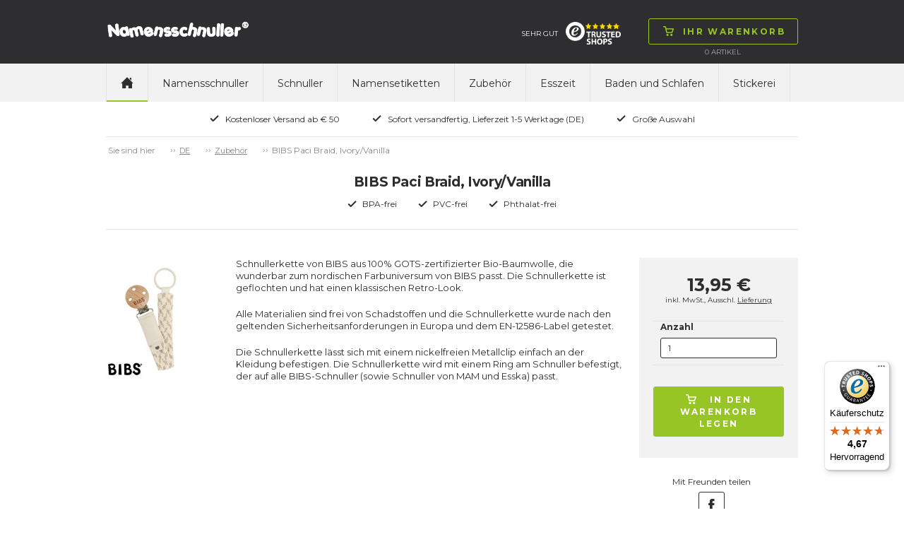

--- FILE ---
content_type: text/html; charset=utf-8
request_url: https://www.namensschnuller.de/suttetilbehoer/bibs-paci-braid-ivory-vanilla/c-2037/p-53233/ps-1300009
body_size: 57398
content:

<!doctype html>
<html>
<head>
    <title>BIBS Paci Braid, Ivory/Vanilla</title>
        <script id="CookieConsent" src="https://policy.app.cookieinformation.com/uc.js" data-culture="de" type="text/javascript"></script>
    <!-- Google Tag Manager code for schemas -->
    <script>
        (function (w, d, s, l, i) {
            w[l] = w[l] || []; w[l].push({
                'gtm.start':
                    new Date().getTime(), event: 'gtm.js'
            }); var f = d.getElementsByTagName(s)[0],
                j = d.createElement(s), dl = l != 'dataLayer' ? '&l=' + l : ''; j.async = true; j.src =
                    'https://www.googletagmanager.com/gtm.js?id=' + i + dl; f.parentNode.insertBefore(j, f);
        })(window, document, 'script', 'dataLayer', 'GTM-NCHDKMJ');</script>
    <!-- End Google Tag Manager code for schemas -->

    <meta name="Title" content="BIBS Paci Braid, Ivory/Vanilla">
    <meta name="Description" content="Schnullerkette von BIBS aus 100% GOTS-zertifizierter Bio-Baumwolle, die wunderbar zum nordischen Farbuniversum von BIBS passt. Die Schnullerkette ist geflochten und hat einen klassischen Retro-Look.">
    <meta charset="utf-8" />
    <meta http-equiv="X-UA-Compatible" content="IE=Edge" />
    <meta name="viewport" content="width=device-width,maximum-scale=1.0" />
    <meta name="robots" content="all" />
    <link href='https://fonts.googleapis.com/css?family=Montserrat:400,700' rel='stylesheet' type='text/css'>
    <link rel="stylesheet" href="/css/foundation.min.css" />
    <link rel="stylesheet" href="/css/normalize.min.css" />
    <link rel="stylesheet" href="/css/app.min.css" />
    <link rel="stylesheet" href="/css/masterstyles.min.css" />
    <style>
.nip-trendy_lilla{ background-color:#774D91;} .nip-trendy_magenta{ background-color:#A63760;} .nip-trendy_lysegrøn{ background-color:#C8DA87;} .nip-trendy_turkis{ background-color:#86C5C0;} .nip-trendy_brun{ background-color:#8B6B52;} .nip-trendy_guld{ background-color:#DEAF81;} .nip_pink{ background-color:#FF84A0;} .nip_hvid{ background-color:#FFFFFF;} .nip_rød{ background-color:#E3443C;} .nip_orange{ background-color:#FFB353;} .nip_lyserød{ background-color:#F8C5D0;} .nip_lilla{ background-color:#7C4DA4;} .nip_lyseblå{ background-color:#B0DEF1;} .nip_lysegrøn{ background-color:#C3EC76;} .nip_blå{ background-color:#2EAAB5;} .nuk-genius-anatomiske-silikone_grøn{ background-color:#E0F4BB;} .nuk-genius-anatomiske-silikone_blå{ background-color:#BECEE1;} .nuk-genius-anatomiske-silikone_lilla{ background-color:#E1BEE8;} .nuk-genius-anatomiske-silikone_orange{ background-color:#FFC081;} .nuk-genius-anatomiske-latex_lilla{ background-color:#9E5C9C;} .nuk-genius-anatomiske-latex_rød{ background-color:#9B4246;} .nuk-genius-anatomiske-latex_blå{ background-color:#265796;} .nuk-genius-anatomiske-latex_grøn{ background-color:#CBC15B;} .nuk-genius-anatomiske-latex_guld{ background-color:#BF9455;} .nuk-starlight-anatomiske_blå{ background-color:#A3C5E1;} .nuk-starlight-anatomiske_lyserød{ background-color:#D6A8BA;} .nuk-starlight-anatomiske_guld{ background-color:#F5E7AE;} .nuk-starlight-anatomiske_grøn{ background-color:#87C4BD;} .nuk-trendline-anatomiske_lyseblå{ background-color:#CCE7F2;} .nuk-trendline-anatomiske_lyserød{ background-color:#FFE1E2;} .nuby-teardrop_blå{ background-color:#85C3F8;} .nuby-teardrop_grøn{ background-color:#7AD739;} .nuby-teardrop_turkis{ background-color:#5BDDE0;} .nuby-teardrop_lyserød{ background-color:#FD8AA5;} .nuby-teardrop_lilla{ background-color:#D05BEB;} .nuby-teardrop_gul{ background-color:#DDD964;} .canpol-anatomiske_transparent{ background-color:#F8F7F8;} .canpol-anatomiske_transparent-blå{ background-color:#8FBCE0;} .canpol-anatomiske_transparent-grøn{ background-color:#BED067;} .canpol-anatomiske_transparent-pink{ background-color:#EAA6CE;} .canpol-anatomiske_transparent-rød{ background-color:#B62633;} .classic-anatomiske_lilla{ background-color:#C28EDA;} .classic-runde_blå{ background-color:#73BED3;} .classic-runde_hvid{ background-color:#FFFFFF;} .classic-runde_lyserød{ background-color:#FFCDC8;} .classic-runde_koral{ background-color:#FFA09C;} .classic-runde_lysebrun{ background-color:#F6D5B5;} .philips-avent-symmetriske_grøn{ background-color:#E5F6F0;} .philips-avent-symmetriske_transparent{ background-color:#C2C4C4;} .philips-avent-symmetriske_blå{ background-color:#A9C3F9;} .philips-avent-symmetriske_lyserød{ background-color:#E897B0;} .classic-symmetriske_hvid{ background-color:#FFFFFF;} .classic-symmetriske_blå{ background-color:#73BED3;} .classic-symmetriske_lyserød{ background-color:#FFCDC8;} .classic-symmetriske_koral{ background-color:#FFA09C;} .classic-symmetriske_lysebrun{ background-color:#F6D5B5;} .nuby-brites_blå{ background-color:#ABD8F1;} .nuby-brites_grøn{ background-color:#C6EEB7;} .nuby-brites_aqua{ background-color:#AAEEEF;} .nuby-brites_lyserød{ background-color:#FAD1E6;} .nuby-brites_lilla{ background-color:#DDCEF7;} .nuby-brites_gul{ background-color:#FBF8C6;} .nuby-soft_blå{ background-color:#BEE7F6;} .nuby-soft_grøn{ background-color:#EAFDB4;} .nuby-soft_turkis{ background-color:#CEF0D8;} .nuby-soft_gul{ background-color:#FFFDC3;} .lovi-symmetriske_lyseblå-hvid{ background-color:#C2D2EE;} .lovi-symmetriske_hvid-lyseblå{ background-color:#8CBCEE;} .lovi-symmetriske_blå-hvid{ background-color:#034597;} .lovi-symmetriske_hvid-pink{ background-color:#EEBCE2;} .lovi-symmetriske_lyserød-hvid{ background-color:#D9B1C6;} .lovi-symmetriske_magenta-hvid{ background-color:#981043;} .lovi-symmetriske_turkis-beige{ background-color:#BAE8E0;} .lovi-symmetriske_hvid-turkis{ background-color:#A2E6DA;} .esska-classic_blå{ background-color:#2652A6;} .esska-classic_lyserød{ background-color:#F6D6D8;} .esska-classic_hvid{ background-color:#FFFFFF;} .esska-classic_lyseblå{ background-color:#94DBF5;} .esska-classic_lilla{ background-color:#8D79CE;} .esska-classic_rosa{ background-color:#F5989D;} .esska-classic_grøn{ background-color:#BADEA9;} .esska-classic_mintgrøn{ background-color:#9AF5DA;} .esska-classic_rød{ background-color:#D9313A;} .esska-classic_off-white{ background-color:#F8EEE6;} .esska-classic_grå{ background-color:#A09F9F;} .esska-classic_gul{ background-color:#FAE23F;} .esska-classic_sort{ background-color:#303030;} .esska-classic_transparent{ background-color:#EFEFEF;} .esska-classic_transparent-grå{ background-color:#CDCDCD;} .esska-classic_transparent-blå{ background-color:#87A5DB;} .esska-classic_transparent-lyseblå{ background-color:#D9E0EF;} .esska-classic_transparent-turkis{ background-color:#0BCFC3;} .razbaby_lyserød{ background-color:#CEA3B1;} .razbaby_hvid{ background-color:#FFFFFF;} .razbaby_lilla{ background-color:#A992B6;} .razbaby_blå{ background-color:#9DC4C9;} .razbaby_grøn{ background-color:#99BB75;} .nuby-rund_blå{ background-color:#CFE9ED;} .nuby-rund_grøn{ background-color:#E0F6BF;} .nuby-rund_turkis{ background-color:#A0F8F0;} .nuby-rund_lyserød{ background-color:#FFCDDA;} .nuby-rund_lilla{ background-color:#D1D1F0;} .nuby-rund_gul{ background-color:#FFF590;} .philips-avent-freeflow-symmetriske_lyserød{ background-color:#F9D3E7;} .philips-avent-freeflow-symmetriske_blå{ background-color:#B6D5FA;} .philips-avent-freeflow-symmetriske_grøn{ background-color:#B3F9BF;} .philips-avent-freeflow-symmetriske_orange{ background-color:#FFCDB4;} .philips-avent-symmetriske_gul{ background-color:#F0F656;} .esska-happy_rød{ background-color:#F25674;} .esska-happy_blå{ background-color:#265DCA;} .esska-happy_lysegrøn{ background-color:#C9F169;} .esska-happy_lyseblå{ background-color:#C9DAF5;} .esska-happy_lilla{ background-color:#AF6ED0;} .esska-happy_transparent{ background-color:#FFFFFF;} .esska-happy_fuchsia{ background-color:#F77FD5;} .esska-happy_lyserød{ background-color:#F7BCD7;} .esska-happy_orange{ background-color:#FB821E;} .esska-happy_turkis{ background-color:#53B7AE;} .esska-happy_sort{ background-color:#050506;} .esska-happy_aqua{ background-color:#3BA5CF;} .esska-happy_abrikos{ background-color:#F7A56E;} .esska-happy_grøn{ background-color:#23B76B;} .esska-happy_rødbrun{ background-color:#A3201D;} .esska-happy_grå{ background-color:#A7A8A9;} .philips-avent-symmetriske_lyserød{ background-color:#CEE3B1;} .philips-avent-symmetriske_lyseblå{ background-color:#A8BEC5;} .philips-avent-symmetriske_turkis{ background-color:#A2E6DA;} .philips-avent-freeflow-symmetriske_transparent{ background-color:#F1F5F5;} .babynova_transparent-aqua{ background-color:#1FC6FB;} .babynova_transparent-blå{ background-color:#2295DE;} .babynova_transparent-hvid{ background-color:#EFEFEF;} .babynova_transparent-pink{ background-color:#FB80B1;} .babynova_transparent-lilla{ background-color:#C168CC;} .babynova_transparent-magenta{ background-color:#BC4D90;} .babynova_transparent-gul{ background-color:#FBF362;} .babynova_transparent-grøn{ background-color:#9AF075;} .babynova_transparent-lyseblå{ background-color:#B8E7FA;} .babynova_transparent-rød{ background-color:#D32C32;} .babynova_hvid{ background-color:#FFFFFF;} .babynova_rød{ background-color:#F24148;} .babynova_blå{ background-color:#344478;} .babynova_lyseblå{ background-color:#A8CEF5;} .babynova_grøn{ background-color:#A7DEAA;} .babynova_beige{ background-color:#DAD0AD;} .babynova_brun{ background-color:#775844;} .babynova_lyserød{ background-color:#EEBDBD;} .babynova_lilla{ background-color:#C3A7C8;} .babynova_transparent-lyserød{ background-color:#F8D6D8;} .babynova_mørkeblå{ background-color:#344478;} .maxibaby_pink{ background-color:#C5396F;} .maxibaby_lilla{ background-color:#624899;} .maxibaby_hvid{ background-color:#FFFFFF;} .maxibaby_transparent-lilla{ background-color:#D7BCE6;} .maxibaby_sort{ background-color:#1A181B;} .maxibaby_lyserød{ background-color:#FBB9C8;} .maxibaby_perlemor{ background-color:#DDCFC9;} .maxibaby_transparent{ background-color:#E2E2E2;} .maxibaby_lyseblå{ background-color:#C4D9EF;} .maxibaby_guld{ background-color:#F0BA6D;} .maxibaby_transparent-blå{ background-color:#1322C1;} .maxibaby_transparent-pink{ background-color:#E4C3DE;} .maxibaby_transparent-grøn{ background-color:#D1E77C;} .maxibaby_transparent-aqua{ background-color:#94DBEE;} .maxibaby_blå{ background-color:#44B5CC;} .maxibaby_grøn{ background-color:#9EE884;} .maxibaby_orange{ background-color:#FF813C;} .esska-happy_magenta{ background-color:#DBC8D6;} .nuk-starlight-anatomiske_gul{ background-color:#F5E5A7;} .nuk-genius-anatomiske-silikone_hvid{ background-color:#FFFFFF;} .nuk-genius-blå{ background-color:#B1B8D2;} .nuk-genius-rosa{ background-color:#E5BEBF;} .lovi-symmetriske_grå-hvid{ background-color:#CDD0D6;} .lovi-symmetriske_hvid-grå{ background-color:#ECEBEC;} .nuby-brites_turkis{ background-color:#AAEEEF;} .nuby-classic_blå{ background-color:#40A0F0;} .nuby-classic_pink{ background-color:#FD89D5;} .nuby-classic_grøn{ background-color:#C3EF6E;} .nuby-classic_lilla{ background-color:#A078EA;} .nuby-classic_aqua-blå{ background-color:#2ED0F9;} .nuby-classic_aqua-pink{ background-color:#2ED0F9;} .nuk-freestyle_lilla{ background-color:#B78CFB;} .nuk-freestyle_blå{ background-color:#2393FB;} .nuk-freestyle_transparent{ background-color:#E2E2E2;} .classic-runde_grøn{ background-color:#93DCB6;} .classic-symmetriske_grøn{ background-color:#93DCB6;} .nipfamily_transparent{ background-color:#E2E2E2;} .nipfamily_lilla{ background-color:#E989EA;} .nipfamily_lyserød{ background-color:#F9D9E8;} .nipfamily_blå{ background-color:#8FB9F8;} .nipfamily_lyseblå{ background-color:#CFE7FC;} .nuk-genius-hvid-rosa{ background-color:#EBD4D1;} .nuk-genius-hvid-blå{ background-color:#BECEE1;} .mininor_hvid{ background-color:#FFFFFF;} .mininor_lyserød{ background-color:#F7CBDA;} .mininor_lyseblå{ background-color:#BEDEED;} .mininor_rød{ background-color:#F59FBA;} .mininor_blå{ background-color:#BCC8E0;} .mininor_natsut{ background-color:#FBFBE4;} .avent-ultra_lyserød{ background-color:#F5BFD9;} .avent-ultra_pink{ background-color:#F383B1;} .avent-ultra_lilla{ background-color:#C996DF;} .avent-ultra_gul{ background-color:#FBE39B;} .avent-ultra_blå{ background-color:#65B8EA;} .avent-ultra_turkis{ background-color:#52CBD3;} .avent-ultra_grøn{ background-color:#7DE3C0;} .avent-ultra_grå{ background-color:#C6CBCF;} .avent-ultra_koral{ background-color:#FBB0AA;} .nuk-starlight_petroleumsblå{ background-color:#7596A8;} .nuk-starlight_lilla{ background-color:#D1B4D5;} .nuk-starlight_grå{ background-color:#DDDFDF;} .esska-happy_solid-grøn{ background-color:#068B70;} .esska-happy_solid-turkis{ background-color:#92BFC3;} .mam-air_pink{ background-color:#D32E8A;} .mam-air_blå{ background-color:#1EA1D7;} .mam-air_grå{ background-color:#B3B3B3;} .mam-air_lyseblå{ background-color:#BADCF7;} .mam-air_lyserød{ background-color:#F5C4D7;} .mam-air_transparent{ background-color:#E2E2E2;} .mam-original_pink{ background-color:#FFBCDA;} .mam-original_blå{ background-color:#007CC4;} .mam-original_transparent{ background-color:#E2E2E2;} .esska-happy_solid-mustard{ background-color:#EDC13D;} .esska-happy_solid-petroleum{ background-color:#07625C;} .esska-happy_solid-rosa{ background-color:#F0CDC8;} .esska-happy_solid-lyseblå{ background-color:#72A7B5;} .esska-happy_solid-beige{ background-color:#E5E0D8;} .babynova_sort{ background-color:#000000;} .babynova-se_grå{ background-color:#CCC7C6;} .babynova-se_grøn{ background-color:#BFC695;} .babynova-se_gul{ background-color:#F9F3BD;} .filibabba_hvid{ background-color:#FFFFFF;} .filibabba_grå{ background-color:#909692;} .filibabba_sand{ background-color:#DCB283;} .filibabba_blå{ background-color:#BFC6E0;} .filibabba_blomme{ background-color:#8E6B81;} .filibabba_rosa{ background-color:#DEB2C1;} .filibabba_gul{ background-color:#E29C5C;} .filibabba_rust{ background-color:#C87158;} .filibabba_lavendel{ background-color:#E4C7E5;} .filibabba_lysegrå{ background-color:#D3D1D3;} .lovi-blomme{ background-color:#9E8183;} .lovi-rosa{ background-color:#FFE0E5;} .lovi-støvet-grøn{ background-color:#D2E5CF;} .lovi-blå{ background-color:#74BBD1;} .classic-runde_lyseblå{ background-color:#B0DEF1;} .classic-symmetriske_lyseblå{ background-color:#B0DEF1;} .classic-runde_grå{ background-color:#D3D1D3;} .classic-symmetriske_grå{ background-color:#D3D1D3;} .mininor_salvie{ background-color:#B2BBAA;} .mininor_grå{ background-color:#BEBCC1;} .mininor_rosa{ background-color:#F6CDC7;} .mininor_blomme{ background-color:#A3717C;} .esska_græsgrøn{ background-color:#92E75A;} .esska_solgul{ background-color:#FBBA43;} .esska_bordeaux{ background-color:#911224;} .esska_grå{ background-color:#4C4F5A;} .esska_heather{ background-color:#D293AE;} .esska_mint{ background-color:#99DBC3;} .esska_peach{ background-color:#F48979;} .esska_pink{ background-color:#F2779B;} .esska_rose{ background-color:#CB9B8D;} .esska_blå{ background-color:#132F91;} .mam-original_ivory{ background-color:#ECE9DA;} .bibs_white{ background-color:#FFFFFF;} .bibs_ivory{ background-color:#F6EDDE;} .bibs_vanilla{ background-color:#D9C2A3;} .bibs_sand{ background-color:#D0C0A9;} .bibs_dark-oak{ background-color:#947C6F;} .bibs_woodchuck{ background-color:#8C513F;} .bibs_cloud{ background-color:#959CA4;} .bibs_iron{ background-color:#63666B;} .bibs_black{ background-color:#191919;} .bibs_sage{ background-color:#AAB2A7;} .bibs_pistachio{ background-color:#ABBB8A;} .bibs_lime{ background-color:#ACD865;} .bibs_pear{ background-color:#508D16;} .bibs_hunter-green{ background-color:#5E7561;} .bibs_mint{ background-color:#C5E9DF;} .bibs_turquoise{ background-color:#48ADA9;} .bibs_island-sea{ background-color:#748C8C;} .bibs_petrol{ background-color:#6A8097;} .bibs_baby-blue{ background-color:#C6D8E4;} .bibs_sky-blue{ background-color:#6E93C0;} .bibs_clear-water{ background-color:#4091C6;} .bibs_orchide{ background-color:#91087C;} .bibs_heather{ background-color:#C99FB7;} .bibs_lavender{ background-color:#9B6D94;} .bibs_purple{ background-color:#714290;} .bibs_pineapple{ background-color:#FFF24E;} .bibs_mustard{ background-color:#D4AC67;} .bibs_apricot{ background-color:#FD953E;} .bibs_blush{ background-color:#D6B19E;} .bibs_peach{ background-color:#D28E61;} .bibs_baby-pink{ background-color:#FFDEEF;} .bibs_coral{ background-color:#ED828A;} .bibs_raspberry{ background-color:#F73B85;} .bibs_strawberry{ background-color:#D41912;} .bibs_ruby{ background-color:#6C022A;} .bibs_sunshine{ background-color:#FBF295;} .bibs_dusky-lilac{ background-color:#CFBEC6;} .bibs_peach-sunset{ background-color:#FEC1A5;} .babynova-se_blågrøn{ background-color:#7BA496;} .bibs_honey-bee{ background-color:#FACC73;} .bibs_olive{ background-color:#797A5F;} .mam-air_aqua{ background-color:#33CCCC;} .classic_heather{ background-color:#AD7F89;} .classic_dusty-lilac{ background-color:#9D8C96;} .classic_baby-pink{ background-color:#F1C2C4;} .maxibaby_grå{ background-color:#BAB8AD;} .filibabba_fresh-violet{ background-color:#BCA9D0;} .filibabba_coral{ background-color:#FF9A8B;} .filibabba_peach{ background-color:#EABBA2;} .filibabba_pale-banana{ background-color:#FFE99C;} .filibabba_pistachio{ background-color:#D8E0B1;} .filibabba_moss-green{ background-color:#A7B8AE;} .bibs_haze{ background-color:#D9DAD5;} .bibs_blossom{ background-color:#F2D4D6;} .bibs_meadow{ background-color:#CFC882;} .bibs_earth{ background-color:#AC6F52;} .esska_baby-pink{ background-color:#F4BFC4;} .esska_ivory{ background-color:#F0EBE4;} .esska_lake-blue{ background-color:#669BBD;} .esska_sunshine{ background-color:#FFF5A6;} .esska_baby-blue{ background-color:#DDEAFB;} .esska_sage{ background-color:#CCD8B8;} .esska_lavender{ background-color:#D0B9CD;} .esska_cloudy-grey{ background-color:#D2D2D2;} .bibs_nordic-mint{ background-color:#CAE7E3;} .bibs_pink-plum{ background-color:#D7B3BF;} .bibs-rust{ background-color:#8A4D3F;} .bibs_navy{ background-color:#344478;} .bibs_caramel{ background-color:#A06D3B;} .avent-ultra_pale-green{ background-color:#98B9A9;} .avent-ultra_olive{ background-color:#AAB495;} .khaki{ background-color:#C1BA96;} .dusty-blue{ background-color:#B9C2D3;} .fossil-grey{ background-color:#B7B0BA;} .mauve{ background-color:#896A7F;} .evergreen{ background-color:#0C8965;} .deep-space{ background-color:#373F53;} .forest-lake{ background-color:#295B65;} .steel-blue{ background-color:#41556D;} .mocha{ background-color:#4D3928;} .pine{ background-color:#798079;} .pumpkin{ background-color:#EDB47C;} .elderberry{ background-color:#65242F;} .peri{ background-color:#7E84B0;} .hush{ background-color:#A3AEDE;} .matcha{ background-color:#DAEDA0;} .sunkissed{ background-color:#FFBA70;} .taupe{ background-color:#B59B7E;} .scuba{ background-color:#097473;} .breeze{ background-color:#6BB1DA;} .mushroom{ background-color:#D0C5C0;} .petal{ background-color:#F1DCD9;} .luna{ background-color:#F2EEBB;} 
    </style>
    <!-- Owl-carousel -->
    <link href="/scripts/owl/owl.carousel.css" rel="stylesheet" />
    <script src="/scripts/modernizr.js"></script>
    <script src="/scripts/jquery.min.js"></script>
    <link rel="icon" href="/images/construction/favicon.ico" type="image/x-icon" />
    <link rel="shortcut icon" href="/images/construction/favicon.ico" type="image/x-icon" />

        <!--Google Analytic Code start-->
        <!--Global site tag(gtag.js) - Google Ads: -->
        <!--Google Analytic Code ends -->
    <!-- TrustBox script -->
    <script type="text/javascript" src="https://widget.trustpilot.com/bootstrap/v5/tp.widget.bootstrap.min.js" async></script>
    <!-- End Trustbox script -->

</head>
<body>
    <!-- Google Tag Manager (noscript) -->
    <noscript>
        <iframe src="https://www.googletagmanager.com/ns.html?id=GTM-NCHDKMJ"
                height="0" width="0" style="display:none;visibility:hidden"></iframe>
    </noscript>
    <!-- End Google Tag Manager (noscript) -->

    <div class="topWrap">

        <div class="topBar mainIndent">
            <div class="row">
                <div class="large-12 columns">
                    <div class="topLogo left">
                        
<a href="/">
    <img src="/media/4007/namensschnuller.png"
         alt="Namensschnuller"
         title="Namensschnuller"/>
</a>
                    </div>
                    

<div class="topCart right dropdown">
    <div class="topNavBtn show-for-small-only"><span class="btn"><img src="/images/construction/icon-burger.png" alt="Ihr Warenkorb" /><img class="hoverImg" src="/images/construction/icon-burger-black.png" alt="Ihr Warenkorb" /></span></div>
    <div class="topCartBtn dropdownHover">
        <a href="/shop/basket/" class="btn"><img src="/images/construction/icon-cart-green.png" alt="Ihr Warenkorb" /><img src="/images/construction/icon-cart-black.png" class="hoverImg" alt="Ihr Warenkorb" /><span class="topCartText">Ihr Warenkorb</span></a>
    </div>
    <div class="topCartLine hide-for-small-only">
        <span class="total-quantity">0  </span> <span> </span> Artikel

    </div>

    <div class="topCartDd dropdownContent">
            <div class="row">
                <div class="large-9 columns">
                    <p>Ihr Warenkorb ist leer</p>
                </div>
            </div>
    </div>

</div>

                    <div class="topInfoWrap right hide-for-small-only">
                        
                        
<div class="topInfoEmaerke left hide-for-medium-only">
    <a target="_blank" href="https://www.trustedshops.de/bewertung/info_XDE237C043A0ABC1F1A224E21E3A3855D.html?utm_source=shop&amp;utm_medium=link&amp;utm_content=menu_check_certificate__trustmark_and_reviews&amp;utm_campaign=trustbadge_maximised">SEHR GUT<img src="/media/4637/trusted_shops.png" alt="SEHR GUT" /></a>
    
</div>

                    </div>
                </div>
            </div>
        </div>

        <div class="topNavWrap mainIndent">
            <div class="row">
                <div class="large-12 columns">
                    <div>
                        <nav class="topbar topNav" data-topbar role="navigation">
                            <ul>
                                <li class="topNavHome hide-for-small-only"><a href="/" class=active><img src="/images/construction/icon-home.png" alt="home" /></a></li>

	<li>
		<a class="text-upper-case padding-6 " href="/namensschnuller/c-2051">Namensschnuller</a>
	</li>
	<li>
		<a class="text-upper-case padding-6 " href="/schnuller/c-2097">Schnuller</a>
	</li>
	<li>
		<a class="text-upper-case padding-6 " href="/namensetiketten/namensetiketten-90-aufkleber/c-2129/p-52087/ps-203001">Namensetiketten</a>
	</li>
	<li>
		<a class="text-upper-case padding-6 " href="/zubehr/c-2071">Zubeh&#246;r</a>
	</li>
	<li>
		<a class="text-upper-case padding-6 " href="/esszeit/c-2128">Esszeit</a>
	</li>
	<li>
		<a class="text-upper-case padding-6 " href="/baden-und-schlafen/c-2689">Baden und Schlafen</a>
	</li>
	<li>
		<a class="text-upper-case padding-6 " href="/stickerei/c-2764">Stickerei</a>
	</li>

                            </ul>
                        </nav>

                        
                    </div>
                </div>
            </div>
        </div>

        <div class="topUsp mainIndent">
    <div class="row">
        <div class="large-12 columns text-center">
            <ul>
                    <li>
                        <img src="/media/1049/icon-check.png"
                             alt="Kostenloser Versand ab € 50" title="Kostenloser Versand ab € 50" />Kostenloser Versand ab € 50</li>
                    <li>
                        <img src="/media/1049/icon-check.png"
                             alt="Sofort versandfertig, Lieferzeit 1-5 Werktage (DE)" title="Sofort versandfertig, Lieferzeit 1-5 Werktage (DE)" />Sofort versandfertig, Lieferzeit 1-5 Werktage (DE)</li>
                    <li>
                        <img src="/media/1049/icon-check.png"
                             alt="Gro&#223;e Auswahl" title="Gro&#223;e Auswahl" />Gro&#223;e Auswahl</li>
            </ul>
        </div>
    </div>
</div>

    </div>

    <div class="contentWrap">
        <div class="mainIndent">
            

<div class="contentWrap">
    <div class="mainIndent">

        <div class="row">
            <div class="large-12 columns breadcrumb btop">
                <ul id="breadcrumb" class="breadcrumbs inline-list hide-for-small lineheight-1">
	<li><span class="unavailable">Sie sind hier</span></li>
		    <li><a href="/">DE</a></li>
		    <li><a href="/zubehr/c-2071">Zubeh&#246;r</a></li>
		<li class="current">BIBS Paci Braid, Ivory/Vanilla</li>
</ul>

            </div>
        </div>
    

<div class="prcHeaderWrap row bbot">
    <div class="large-12 columns">

        <div class="row">
            <div class="large-12 columns prcHeader">
                <h1>BIBS Paci Braid, Ivory/Vanilla</h1>
            </div>
        </div>
        <div class="row">
            <div class="large-12 columns prcUspWrap">
                <ul>
                    <li><img alt="BPA-frei" src="/images/construction/icon-check.png">BPA-frei</li>
                    <li><img alt="PVC-frei" src="/images/construction/icon-check.png">PVC-frei</li>
                    <li><img alt="Phthalat-frei" src="/images/construction/icon-check.png">Phthalat-frei</li>
                </ul>
            </div>
        </div>
    </div>
</div>





<div class="prcMain row">
    <div class="large-12 columns">
        <div class="row">
            <div class="large-9 medium-9 columns prcPrdWrap">
                <div class="large-2 medium-2 small-4 columns">
                    



                </div>
                <div>
                    <div class="row">
                        <div class="medium-3 columns prcDecImg accessory">
                            <div>
                                
                                <a href="#" data-reveal-id="prcImgModal">
                                    <img src="/media/9163/bibs_pacibraid_ivory-vanilla_detail.jpg?anchor=center&amp;mode=crop&amp;width=160&amp;height=160&amp;rnd=133092721370000000" alt="BIBS Paci Braid, Ivory/Vanilla" />
                                </a>
                            </div>


                            
                        </div>
                        <div class="small-9 columns prcSocial">
                            

<div class="row">
    <div class="large-12 medium-12 columns prcDesc" style="margin-top:0px">
        <div class="large-12 medium-12 columns prcDesc" style="margin-top:0px">

            <div>
                <p><span style="font-size: small;">Schnullerkette von BIBS aus 100% GOTS-zertifizierter Bio-Baumwolle, die wunderbar zum nordischen Farbuniversum von BIBS passt. Die Schnullerkette ist geflochten und hat einen klassischen Retro-Look.</span></p>
<p><span style="font-size: small;">Alle Materialien sind frei von Schadstoffen und die Schnullerkette wurde nach den geltenden Sicherheitsanforderungen in Europa und dem EN-12586-Label getestet.</span></p>
<p><span style="font-size: small;">Die Schnullerkette l&auml;sst sich mit einem nickelfreien Metallclip einfach an der Kleidung befestigen. Die Schnullerkette wird mit einem Ring am Schnuller befestigt, der auf alle BIBS-Schnuller (sowie Schnuller von MAM und Esska) passt.</span></p>
            </div>
        </div>
        <div id="prcImgModal" class="reveal-modal xlarge" data-reveal aria-labelledby="Image Modal" aria-hidden="true" role="dialog">
            <div class="prcImgModalInner text-center"></div>
            <a class="close-reveal-modal btn" aria-label="Close">&#215;</a>
        </div>
    </div>

</div>

<script>
// Enhanced commerce - measuring views of product details
dataLayer.push({ ecommerce: null });  // Clear the previous ecommerce object.
    dataLayer.push({
              'event': 'view_item',
              'ecommerce': {
                    'detail': {
                        'actionField': { 'list': 'Chain' },
                      'products': [{
                          'name': 'BIBS Paci Braid, Ivory/Vanilla',
                          'id': '1300009',
                    'price': '13.95',
                    'brand': 'bibs',
                    'category': 'Chain'
                   }]
                 }
               }
            });
</script>

                        </div>

                    </div>
                    
                </div>
            </div>
                <div class="large-3 medium-3 columns prcPrdRight">
                    <div class="row">
                        <div class="large-12 columns prcBuyWrap greyBg">
                            <div class="prcBuyInner">
                                    <div class="row">
                                        <div class="large-12 columns prcPrice">
                                        </div>

                                    </div>
                                    <div class="row">
                                        <div class="large-12 columns prcPriceDel aUnderline">
                                            inkl. MwSt., Ausschl. <a target="_new" href="/agbdatenschutz/">Lieferung</a>
                                        </div>
                                    </div>
                                    <form class="singleProductVariants">
                                        <div class="row">
                                            <div class="large-12 columns prcAmount">
                                                <label>
                                                    <span>Anzahl</span>
                                                    <input type="text" name="ProductQuantity" class="ProductQuantity" value="1" />
                                                </label>
                                                    <label style="display:none;">
                                                        <input type="radio" checked=&#39;checked&#39; name="prcAmountCheck" value="1300009" data-variantsku="1300009" data-price="13,95 €" data-listprice="" />
                                                        <span>BIBS Paci Braid</span>
                                                    </label>
                                                    <!-- Google Code for Remarketing Tag -->
                                                        <script type="text/javascript">
                                    var google_tag_params = {
                                        ecomm_prodid: '1300009',
                                        ecomm_pagetype: 'product',
                                        ecomm_totalvalue: 13.95,
                                    };
                                                        </script>
                                                        <script type="text/javascript">
                                        /* <![CDATA[ */
                                        var google_conversion_id = 1069715977;
                                        var google_custom_params = window.google_tag_params;
                                        var google_remarketing_only = true;
                                        /* ]]> */
                                                        </script>
                                                        <script type="text/javascript" src="https://www.googleadservices.com/pagead/conversion.js">
                                                        </script>
                                                        <noscript>
                                                            <div style="display:inline;">
                                                                <img height="1" width="1" style="border-style:none;" alt="googleads" src="https://googleads.g.doubleclick.net/pagead/viewthroughconversion/1069715977/?guid=ON&amp;script=0" />
                                                            </div>
                                                        </noscript>
                                            </div>
                                        </div>
                                    </form>

                                <div class="row">
                                    <div class="large-12 columns prcBuy text-center">
                                        <a class="btn addSingleProductToBasket"  data-name="BIBS Paci Braid, Ivory/Vanilla" data-currency="EUR" data-price="13.95" data-brand="bibs" data-category="Chain"  href="#">
                                            <img alt="In den Warenkorb legen" src="/images/construction/icon-cart-white.png">
                                            <img class="hoverImg" alt="In den Warenkorb legen" src="/images/construction/icon-cart-black.png">In den Warenkorb legen
                                        </a>
                                    </div>
                                </div>

                            </div>
                        </div>
                    </div>
                </div>
            <div class="large-3 columns prcSocial">
                


<div class="row">
	<div class="large-12 columns text-center prcSocialText">
		Mit Freunden teilen
	</div>
</div>
<div class="row">
	<div class="large-12 columns text-center prcSocialBtns" data-addthis-pubid="ra-55cc86235e9644ec">
			<a href="#" rel="nofollow" class="btn addthis_button_facebook" title="">
				<img src="/images/construction/icon-social-facebook.png" alt="icon-social-facebook.png" />
				<img src="/images/construction/icon-social-facebook.png" class="hoverImg" alt="icon-social-facebook.png" />
			</a>
	</div>
</div>

<!-- TODO: In leleben and baseline this script is global (in app.js). In ebaby I could not find such global script. If you have such please move it there, otherwise it may stay here. -->
<script type="text/javascript">
	function LazyLoadScript(url) {
		var scriptElement = document.createElement("script");
		scriptElement.type = "text/javascript";
		scriptElement.src = url;
		document.body.appendChild(scriptElement);
	}

	$(document).ready(function () {
		if ($('[data-addthis-pubid]').length > 0) {
			var addThisPubid = $('[data-addthis-pubid]').data("addthis-pubid");
			LazyLoadScript("//s7.addthis.com/js/300/addthis_widget.js#pubid=" + addThisPubid);
		}
	});
</script>


                <div class="row">
                    <div class="large-12 medium-12 small-12 columns prcDecImgWrap">
                        <div class="row unCollapsed">



                        </div>
                    </div>

                </div>
            </div>
            
        </div>
</div>




<!-- Related product-->

    </div>
</div>

<script type="text/javascript" charset="UTF-8">
    $(document).ready(function () {
        var sliderOne = $("#sliderOne");
        var sliderTwo = $("#sliderTwo");

        sliderOne.owlCarousel({
            singleItem: true,
            slideSpeed: 1000,
            navigationText: [
				 "<i class='icon-chevron-left icon-white'><</i>",
				 "<i class='icon-chevron-right icon-white'>></i>"
            ],
            navigation: false,
            pagination: false,
            afterAction: syncPosition,
            responsiveRefreshRate: 200,
        });

        sliderTwo.owlCarousel({
            items: 5,
            itemsDesktop: [1199, 10],
            itemsDesktopSmall: [979, 10],
            itemsTablet: [768, 8],
            itemsMobile: [479, 4],
            pagination: false,
            responsiveRefreshRate: 100,
            afterInit: function (el) {
                el.find(".owl-item").eq(0).addClass("synced");
            }
        });

        function syncPosition(el) {
            var current = this.currentItem;
            $("#sliderTwo")
                .find(".owl-item")
                .removeClass("synced")
                .eq(current)
                .addClass("synced");
            if ($("#sliderTwo").data("owlCarousel") !== undefined) {
                center(current);
            }
        }

        $("#sliderTwo").on("click", ".owl-item", function (e) {
            e.preventDefault();
            var number = $(this).data("owlItem");
            sliderOne.trigger("owl.goTo", number);
        });

        function center(number) {
            var sliderTwovisible = sliderTwo.data("owlCarousel").owl.visibleItems;
            var num = number;
            var found = false;
            for (var i in sliderTwovisible) {
                if (num === sliderTwovisible[i]) {
                    found = true;
                }
            }

            if (found === false) {
                if (num > sliderTwovisible[sliderTwovisible.length - 1]) {
                    sliderTwo.trigger("owl.goTo", num - sliderTwovisible.length + 2);
                } else {
                    if (num - 1 === -1) {
                        num = 0;
                    }
                    sliderTwo.trigger("owl.goTo", num);
                }
            } else if (num === sliderTwovisible[sliderTwovisible.length - 1]) {
                sliderTwo.trigger("owl.goTo", sliderTwovisible[1]);
            } else if (num === sliderTwovisible[0]) {
                sliderTwo.trigger("owl.goTo", num - 1);
            }

        }

        $("select#variant").change(function () {
            var selectedLink = $(this).val();
            window.location.href = selectedLink;
        });
    });

    $(function () {
        var adjustHeight = 68; // equivalent of 6 lines of text
        var moreText = "Lesen Sie mehr";
        var lessText = "Weniger zeigen";

        // Sets the .more-block div to the specified height and hides any content that overflows
        $(".more-less .more-block").css('height', adjustHeight).css('overflow', 'hidden');
        $(".adjust").text(moreText);

        var containerMaxHeight = $(".more-block .long-description").outerHeight();
        if (containerMaxHeight <= $(".more-block").innerHeight()) {
            $(".more-block").addClass("hide-fade");
            $(".adjust").hide();
        }

        $(".adjust").click(function () {
            var textContainer = $(this).parents("div:first").find(".more-block");
            var adjustButton = $(this);

            if (adjustButton.hasClass("more")) {
                textContainer.animate({ height: containerMaxHeight }, 400);
                textContainer.addClass("hide-fade");
                adjustButton.text(lessText);
                adjustButton.removeClass("more");
            } else {
                textContainer.animate({ height: adjustHeight }, 400);
                textContainer.removeClass("hide-fade");
                adjustButton.text(moreText);
                adjustButton.addClass("more");
            }
        });
    });
</script>

        </div>
    </div>


    <div class="footerWrap mainIndent">

        <div class="row bbot">
            

        </div>

        <div class="row bbot">
            <div class="large-12 columns footNlWrap">
                <div class="footNl">
                    <div class="footNlText">Newsletter</div>
                    <div class="footNlForm">
                        <form class="subscribe-container">
                            <input type="email" name="email" class="footNlInput" id="newsletterEmail" placeholder="Ihre E-Mail"/>
                            <input type="submit" class="btn subscribe" value="Anmelden"/>
                            <input type="checkbox" name="newscheck" class="newsletter-check hide" /><label class="newsletter-check hide"> Ja, bitte senden Sie mir Angebote und Newsletter von Namensschnuller.de direkt an meine E-Mail-Adresse. In unseren <a href="https://www.namensschnuller.de/datenschutz">Datenschutzerklärung</a> erfahren Sie mehr darüber, wie wir mit Ihren Daten umgehen, und Sie können sich jederzeit abmelden.</label>
                            <input type="hidden" name="nodeid" value="1242"/>
                        </form>
                        <div class="success-message hide">
                            Sie haben sich jetzt f&#252;r den kostenlosen Newsletter von Namensschnuller.de angemeldet.
                        </div>

                         <div class="error-message hide">
                              Die E-Mai konnte nicht registriert werden.
                        </div>
                    </div>
                </div>
            </div>
</div>

<script type="text/javascript">
	function showLoader() {
		$(".subscribe").addClass("freeze");
		$(".unsubscribe").addClass("freeze");
		$(".ajax-loader").removeClass("hide");
	}

	function hideLoader() {
		$(".subscribe").removeClass("freeze");
		$(".unsubscribe").removeClass("freeze");
		$(".ajax-loader").addClass("hide");
	}

	function successMessage() {
		$(".subscribe-container").addClass("hide");
		$(".success-message").removeClass("hide");
	}

	function errorMessage(errorText) {
		$(".error-message").html(errorText);
		$(".error-message").removeClass("hide");
	}

	function unsubscribe(email) {
		$.ajax({
			url: "/umbraco/surface/newsletter/unsubscribe",
			method: "POST",
			data: { email: email },
			success: function (response) {
				hideLoader();
				if (response == true) {
					successMessage();
				}
			}
		});
	}

    $(".footNlInput").focusin(function () {
        $(".newsletter-check").removeClass("hide");
        if (!$(".error-message").hasClass("hide"))
            $(".error-message").addClass("hide");
        if (!$(".success-message").hasClass("hide"))
            $(".success-message").addClass("hide");
    });
   

	$(".unsubscribe").click(function () {
		if (!$(".unsubscribe").hasClass("freeze")) {
			showLoader();
			unsubscribe($("input[name='email']").val());
		}
	});

	$(".subscribe").click(function (e) {

	    //   alert('asdf');
		if (!$(".subscribe").hasClass("freeze")) {
			showLoader();
			$(".error-message").addClass("hide");

			var inputData = $(".subscribe-container").serialize();
			$.ajax({
				url: "/umbraco/surface/newsletter/subscribe",
				method: "POST",
				data: inputData,
				success: function (response) {
					hideLoader();
                    $(".newsletter-check").addClass("hide");
                    debugger;
					switch (response) {
						case 0:
							$("#newsletterEmail").val("");
							successMessage();
							break;
						case 1:
							$("#newsletterEmail").val("");
							errorMessage("Die E-Mail ist bereits registriert.");
							break;
						case 2:
							$("#newsletterEmail").val("");
							errorMessage("Die E-Mai konnte nicht registriert werden.");
							break;
						default:
							$("#newsletterEmail").val("");
					}

					if (response === 0) {
						$("#newsletterEmail").val("");
						successMessage();
					} else {
						
					}
				}
			});
		}
	    e.preventDefault();
	});
</script>



        <div class="row bbot">

            <div class="large-4 large-push-4 medium-4 medium-push-4 columns footNavSocial text-center">
    
        <a href="https://www.facebook.com/profile.php?id=61585113784736" class="btn">
            <img src="/images/construction/icon-social-facebook.png" alt="facebook">
            <img src="/images/construction/icon-social-facebook-white.png" class="hoverImg" alt="facebook">
        </a>
        <a href="https://www.instagram.com/Namensschnuller" class="btn">
            <img src="/images/construction/icon-social-instagram.png" alt="instagram">
            <img src="/images/construction/icon-social-instagram-white.png" class="hoverImg" alt="instagram">
        </a>

</div>


            <div class="large-4 large-pull-4 medium-4 medium-pull-4 small-12 columns footNavWrap">
                


<div class="row">
        <div class="large-6 medium-6 small-6 columns footNav1">
            <ul>
        <li><a href="/kontakt/">Kontakt</a></li>
        <li><a href="/agbdatenschutz/">AGB/Datenschutz</a></li>
            </ul>
        </div>
        <div class="large-6 medium-6 small-6 columns footNav2">
            <ul>
        <li><a href="/faq/">FAQ</a></li>
        <li><a href="/cookies/">Cookies</a></li>
        <li><a href="/impressum/">Impressum</a></li>
            </ul>
        </div>
</div>


            </div>

            <div class="large-4 medium-4 small-12 columns footRightWrap">
                

<div class="row">
    <div class="large-12 columns footLangWrap">
        <div class="footLang">
            <div class="footLangLabel">Land:</div>
            <div class="footLangDropdown dropdown">
                <div class="footLangDdCurrent dropdownLink">

                            <img src="/media/1086/lang-de.png" class="footLangFlag" alt="Germany" />
Germany <img src="/images/construction/icon-down-arrow.png" alt="select" />


                </div>
                <ul class="footLangDdList dropdownContent">
                            <li>
                                <a href="https://www.navnesutten.dk" alt="Denmark">
                                    <img src="/media/1088/lang-dk.png" alt="Denmark" class="footLangFlag" /> Denmark
                                </a>
                            </li>
                            <li>
                                <a href="http://www.namnnappen.se" alt="Sweden">
                                    <img src="/media/1094/lang-se.png" alt="Sweden" class="footLangFlag" /> Sweden
                                </a>
                            </li>
                            <li>
                                <a href="http://www.navnesmokken.no" alt="Norway">
                                    <img src="/media/1092/lang-no.png" alt="Norway" class="footLangFlag" /> Norway
                                </a>
                            </li>
                            <li>
                                <a href="https://www.nimitutit.fi" alt="Finland">
                                    <img src="/media/1089/lang-fi.png" alt="Finland" class="footLangFlag" /> Finland
                                </a>
                            </li>
                            <li>
                                <a href="http://www.namensschnuller.de" alt="Germany">
                                    <img src="/media/1086/lang-de.png" alt="Germany" class="footLangFlag" /> Germany
                                </a>
                            </li>
                            <li>
                                <a href="http://www.mydummy.co.uk" alt="Great Britain">
                                    <img src="/media/1093/lang-uk.png" alt="Great Britain" class="footLangFlag" /> Great Britain
                                </a>
                            </li>
                            <li>
                                <a href="http://www.mijnfopspeen.nl" alt="Netherlands">
                                    <img src="/media/1091/lang-nl.png" alt="Netherlands" class="footLangFlag" /> Netherlands
                                </a>
                            </li>
                            <li>
                                <a href="http://www.matetine.fr" alt="France">
                                    <img src="/media/1090/lang-fr.png" alt="France" class="footLangFlag" /> France
                                </a>
                            </li>
                            <li>
                                <a href="http://www.mijnfopspeen.be" alt="Belgium - Ndl">
                                    <img src="/media/1083/lang-be.png" alt="Belgium - Ndl" class="footLangFlag" /> Belgium - Ndl
                                </a>
                            </li>
                            <li>
                                <a href="http://www.matetine.be" alt="Belgium - Fr">
                                    <img src="/media/1083/lang-be.png" alt="Belgium - Fr" class="footLangFlag" /> Belgium - Fr
                                </a>
                            </li>
                            <li>
                                <a href="http://www.michupete.es" alt="Spain">
                                    <img src="/media/1087/lang-es.png" alt="Spain" class="footLangFlag" /> Spain
                                </a>
                            </li>
                            <li>
                                <a href="http://www.namensnuggi.ch" alt="Switzerland">
                                    <img src="/media/2874/ch_flag.png" alt="Switzerland" class="footLangFlag" /> Switzerland
                                </a>
                            </li>
                            <li>
                                <a href="http://www.mypacifier.ca" alt="Canada">
                                    <img src="/media/1084/lang-ca.png" alt="Canada" class="footLangFlag" /> Canada
                                </a>
                            </li>
                            <li>
                                <a href="http://www.mypacifier.com" alt="USA">
                                    <img src="/media/1095/lang-us.png" alt="USA" class="footLangFlag" /> USA
                                </a>
                            </li>

                </ul>
            </div>
        </div>
    </div>
</div>

                <div class="row">
                    <div class="large-12 columns footCC text-right">
                            <img src="/media/3985/all_de_17.png" alt="credit card" />

                    </div>
                </div>
            </div>

        </div>

        <div class="row">
            <div class="large-12 columns text-center footText">
                
    <ul>
            <li>
                    <p class="text-upper-case text-bold font-size-9">Namensschnuller</p>
            </li>
            <li>
                    <p class="text-upper-case text-bold font-size-9">Bergsoesvej 27, DK-8600 Silkeborg</p>
            </li>
            <li>
                    <p class="text-upper-case text-bold font-size-9">Tlf.: 0045 87 22 76 77</p>
            </li>
            <li>
                    <a href="mailto:kontakt@namensschnuller.de">
                        <p class="text-upper-case text-bold font-size-9">kontakt@namensschnuller.de</p>
                    </a>
            </li>
    </ul>

            </div>
        </div>

        <div class="row">
            <div class="large-12 columns text-center footCopyright">
                Namensschnuller® 2005 - 2024
            </div>
        </div>

        

        <div class="row">
            <div class="large-12 columns footSpace">
            </div>
        </div>


    </div>


    <div id="noTextModal" class="reveal-modal fixed-width" data-reveal data-options="close_on_background_click:false; close_on_esc: false;" aria-labelledby="modalTitle" aria-hidden="true" role="dialog">
        <div class="text-center">
            <h5 id="modalTitle">Bitte beachten Sie:</h5>
            <span>Der Name fehlt auf einige Schnuller. M&#246;chten Sie fortsetzen?</span>
            <div class="actions">
                <a onclick="$('#noTextModal').foundation('reveal', 'close');" aria-label="Stornieren" class="btn small">
                    <span class="icon-left-before font-bold">Stornieren</span>
                </a>
                <a class="btn green addToBasketBundle" href="#">
                    <span class="icon-left-before font-bold">Fortsetzen</span>
                </a>
            </div>
            
        </div>
    </div>

    <div id="noTextOnNameTagModal" class="reveal-modal fixed-width" data-reveal data-options="close_on_background_click:false; close_on_esc: false;" aria-labelledby="modalTitle" aria-hidden="true" role="dialog">
        <div class="text-center">
            <h5 id="modalTitle">add_to_basket_without_name_chain_tag_title</h5>
            <span></span>
            <div class="actions">
                <a onclick="$('#noSymbolsAllowed').foundation('reveal', 'close');" aria-label="Stornieren" class="btn small">
                    <span class="icon-left-before font-bold">Stornieren</span>
                </a>
            </div>
            
        </div>
    </div>

    <div id="noTextOnNameChainModal" class="reveal-modal fixed-width" data-reveal data-options="close_on_background_click:false; close_on_esc: false;" aria-labelledby="modalTitle" aria-hidden="true" role="dialog">
        <div class="text-center">
            <h5 id="modalTitle">Sie m&#252;ssen einen Text schreiben!</h5>
            <span></span>
            <div class="actions">
                <a onclick="$('#noSymbolsAllowed').foundation('reveal', 'close');" aria-label="Stornieren" class="btn small">
                    <span class="icon-left-before font-bold">Stornieren</span>
                </a>
            </div>
            
        </div>
    </div>
    

    <div id="illegalTextOnNameChainModal" class="reveal-modal fixed-width" data-reveal data-options="close_on_background_click:false; close_on_esc: false;" aria-labelledby="modalTitle" aria-hidden="true" role="dialog">
        <div class="text-center">
            <h5 id="modalTitle">Notiz</h5>
            <span>Der Name enth&#228;lt ung&#252;ltige Zeichen!
Es d&#252;rfen nur die Buchstaben A-Z verwendet werden.</span>
            <div class="actions">
                <a onclick="$('#noSymbolsAllowed').foundation('reveal', 'close');" aria-label="Stornieren" class="btn small">
                    <span class="icon-left-before font-bold">Stornieren</span>
                </a>
            </div>
            
        </div>
    </div>

    <div id="addToBasketModal" class="reveal-modal fixed-width" data-reveal data-options="close_on_background_click:false; close_on_esc: false;" aria-labelledby="modalTitle" aria-hidden="true" role="dialog">
        <div class="text-center">
            <h5 id="modalTitle">In Ihrem Warenkorb befinden sich jetzt Ihre Bestellung.</h5>
            <div class="actions">
                
                
                <a href="/" class="btn small">Weitere Waren bestellen</a>
                <a href="/shop/basket/" class="btn green">Zum Warenkorb</a>
            </div>
            
        </div>
    </div>

    <div id="noSymbolsAllowed" class="reveal-modal fixed-width" data-reveal data-options="close_on_background_click:false; close_on_esc: false;" aria-labelledby="modalTitle" aria-hidden="true" role="dialog">
        <div class="text-center">
            <h5 id="modalTitle">Bitte beachten Sie</h5>
            <span></span>
            <div class="actions">
                <a onclick="$('#noSymbolsAllowed').foundation('reveal', 'close');" aria-label="Stornieren" class="btn small">
                    <span class="icon-left-before font-bold">OK</span>
                </a>
                
            </div>
            
        </div>
    </div>


    
    
    
    


    <div id="mobileCheck" class="show-for-small-only"></div>

    <!-- Include js plugin -->

    <script src="/scripts/foundation.min.js"></script>
    <script src="/scripts/owl/owl.carousel.js"></script>
    <script src="/scripts/jquery.validate.js"></script>
    <script src="/scripts/jquery.validate.unobtrusive.js"></script>
    <script src="/scripts/jquery.unobtrusive-ajax.js"></script>
    <script src="/scripts/app.js"></script>
    <script src="/scripts/jquery.cookie.js"></script>
    <script src="/scripts/header.js"></script>
    <script src="/scripts/frontpage.js"></script>
    <script src="/scripts/basket.js"></script>
    <script src="/scripts/category.js"></script>
    <script src="/scripts/masterscript.js"></script>
    <script src="/scripts/fabric.min.js"></script>
    <script src="/scripts/fontfaceobserver.js"></script>
    

        <script type="text/javascript">
            (function () {
                var _tsid = 'XDE237C043A0ABC1F1A224E21E3A3855D';
                _tsConfig = {
                    'yOffset': '0', /* offset from page bottom */
                    'variant': 'reviews', /* default, reviews, custom, custom_reviews */
                    'customElementId': '', /* required for variants custom and custom_reviews */
                    'trustcardDirection': '', /* for custom variants: topRight, topLeft, bottomRight, bottomLeft */
                    'customBadgeWidth': '', /* for custom variants: 40 - 90 (in pixels) */
                    'customBadgeHeight': '', /* for custom variants: 40 - 90 (in pixels) */
                    'disableResponsive': 'false', /* deactivate responsive behaviour */
                    'disableTrustbadge': 'false' /* deactivate trustbadge */
                };
                var _ts = document.createElement('script');
                _ts.type = 'text/javascript';
                _ts.charset = 'utf-8';
                _ts.async = true;
                _ts.src = '//widgets.trustedshops.com/js/' + _tsid + '.js';
                var __ts = document.getElementsByTagName('script')[0];
                __ts.parentNode.insertBefore(_ts, __ts);
            })();
        </script>
</body>
</html>



--- FILE ---
content_type: text/javascript
request_url: https://widgets.trustedshops.com/js/XDE237C043A0ABC1F1A224E21E3A3855D.js
body_size: 1338
content:
((e,t)=>{const a={shopInfo:{tsId:"XDE237C043A0ABC1F1A224E21E3A3855D",name:"namensschnuller.de",url:"www.namensschnuller.de",language:"de",targetMarket:"DEU",ratingVariant:"WIDGET",eTrustedIds:{accountId:"acc-b9ebad34-f254-4f32-80fc-4af1c9ea5542",channelId:"chl-69cd9224-4e1d-4f02-ae71-b27da1d4c925"},buyerProtection:{certificateType:"CLASSIC",certificateState:"PRODUCTION",mainProtectionCurrency:"EUR",classicProtectionAmount:100,maxProtectionDuration:30,plusProtectionAmount:2e4,basicProtectionAmount:100,firstCertified:"2013-06-24 00:00:00"},reviewSystem:{rating:{averageRating:4.67,averageRatingCount:57,overallRatingCount:511,distribution:{oneStar:3,twoStars:1,threeStars:1,fourStars:2,fiveStars:50}},reviews:[{average:5,buyerStatement:"Einfach und schön. Schnelle Lieferung. Super.",rawChangeDate:"2026-01-19T10:29:06.000Z",changeDate:"19.1.2026",transactionDate:"12.1.2026"},{average:5,buyerStatement:"Alles super unkompliziert gelaufen! Rundum zufrieden",rawChangeDate:"2026-01-19T09:58:58.000Z",changeDate:"19.1.2026",transactionDate:"9.1.2026"},{average:5,buyerStatement:"Tolle Qualität und schnelle Lieferung",rawChangeDate:"2026-01-04T21:51:15.000Z",changeDate:"4.1.2026",transactionDate:"28.12.2025"}]},features:["GUARANTEE_RECOG_CLASSIC_INTEGRATION","SHOP_CONSUMER_MEMBERSHIP","DISABLE_REVIEWREQUEST_SENDING","MARS_EVENTS","MARS_REVIEWS","MARS_PUBLIC_QUESTIONNAIRE","MARS_QUESTIONNAIRE"],consentManagementType:"OFF",urls:{profileUrl:"https://www.trustedshops.de/bewertung/info_XDE237C043A0ABC1F1A224E21E3A3855D.html",profileUrlLegalSection:"https://www.trustedshops.de/bewertung/info_XDE237C043A0ABC1F1A224E21E3A3855D.html#legal-info",reviewLegalUrl:"https://help.etrusted.com/hc/de/articles/23970864566162"},contractStartDate:"2013-04-04 00:00:00",shopkeeper:{name:"E-baby A/S",street:"Bergsoesvej 27",country:"DK",city:"Silkeborg",zip:"8600"},displayVariant:"full",variant:"full",twoLetterCountryCode:"DE"},"process.env":{STAGE:"prod"},externalConfig:{trustbadgeScriptUrl:"https://widgets.trustedshops.com/assets/trustbadge.js",cdnDomain:"widgets.trustedshops.com"},elementIdSuffix:"-98e3dadd90eb493088abdc5597a70810",buildTimestamp:"2026-01-30T05:16:43.646Z",buildStage:"prod"},r=a=>{const{trustbadgeScriptUrl:r}=a.externalConfig;let n=t.querySelector(`script[src="${r}"]`);n&&t.body.removeChild(n),n=t.createElement("script"),n.src=r,n.charset="utf-8",n.setAttribute("data-type","trustbadge-business-logic"),n.onerror=()=>{throw new Error(`The Trustbadge script could not be loaded from ${r}. Have you maybe selected an invalid TSID?`)},n.onload=()=>{e.trustbadge?.load(a)},t.body.appendChild(n)};"complete"===t.readyState?r(a):e.addEventListener("load",()=>{r(a)})})(window,document);